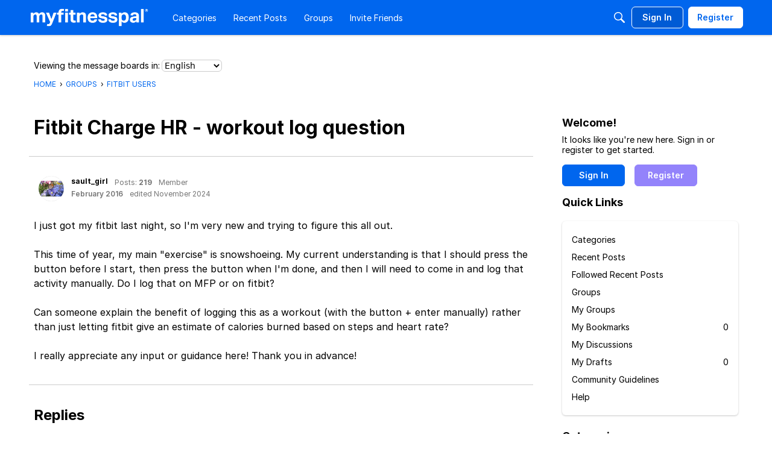

--- FILE ---
content_type: text/html; charset=utf-8
request_url: https://www.google.com/recaptcha/api2/aframe
body_size: 266
content:
<!DOCTYPE HTML><html><head><meta http-equiv="content-type" content="text/html; charset=UTF-8"></head><body><script nonce="jL4DSiifj_sNdgOodDIy_A">/** Anti-fraud and anti-abuse applications only. See google.com/recaptcha */ try{var clients={'sodar':'https://pagead2.googlesyndication.com/pagead/sodar?'};window.addEventListener("message",function(a){try{if(a.source===window.parent){var b=JSON.parse(a.data);var c=clients[b['id']];if(c){var d=document.createElement('img');d.src=c+b['params']+'&rc='+(localStorage.getItem("rc::a")?sessionStorage.getItem("rc::b"):"");window.document.body.appendChild(d);sessionStorage.setItem("rc::e",parseInt(sessionStorage.getItem("rc::e")||0)+1);localStorage.setItem("rc::h",'1764736007564');}}}catch(b){}});window.parent.postMessage("_grecaptcha_ready", "*");}catch(b){}</script></body></html>